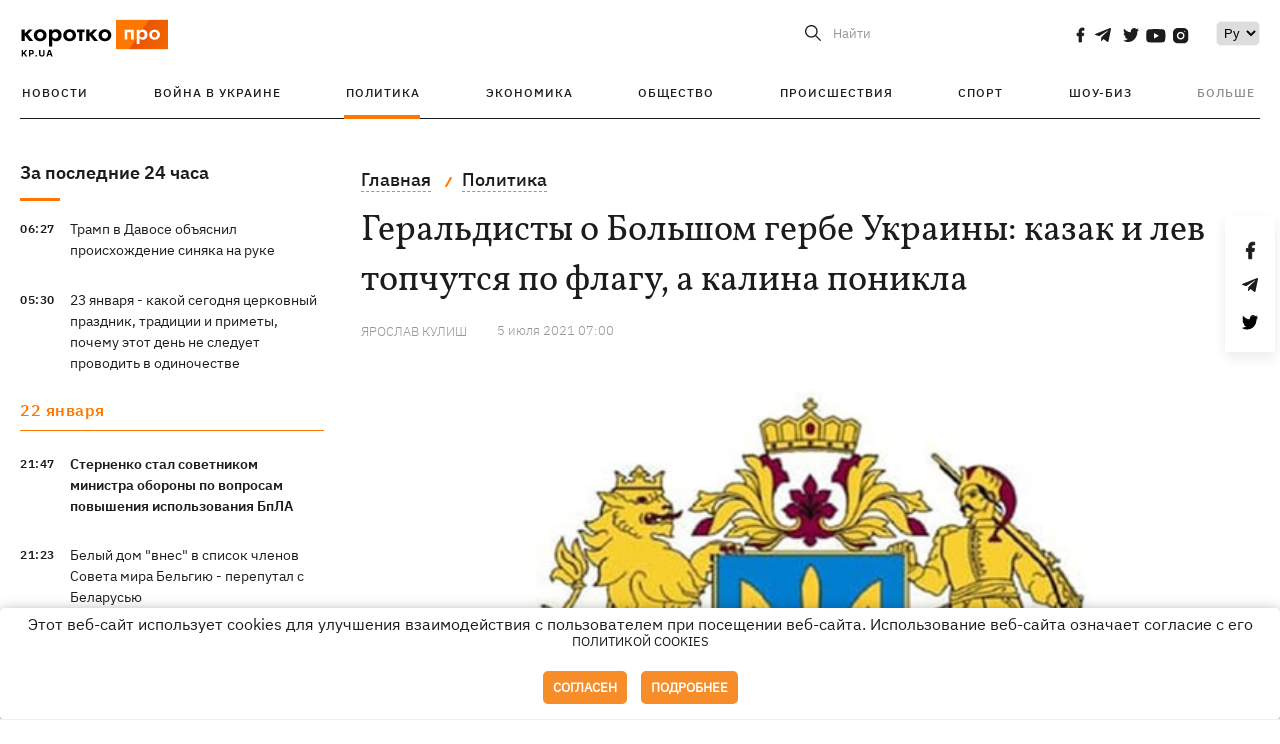

--- FILE ---
content_type: text/html; charset=UTF-8
request_url: https://kp.ua/politics/699613-heraldysty-o-bolshom-herbe-ukrayny-kazak-y-lev-topchutsia-po-flahu-a-kalyna-ponykla
body_size: 19435
content:
<!DOCTYPE html>
<html lang="ru">
            <head>
    <meta charset="UTF-8">
    <meta http-equiv="X-UA-Compatible" content="IE=edge">
    <meta name="viewport" content="width=device-width, initial-scale=1">
    <meta name="iua-site-verification" content="a1ffdeb377e59db8d563549272b66c43" />

    
        <title>Геральдисты раскритиковали Большой герб Украины - Новости на KP.UA</title>    <meta name="description" content="Геральдисты о Большом гербе Украины: казак и лев топчутся по флагу, а калина поникла" class="js-meta" />    <meta name="keywords" content="Большой герб Украины" class="js-meta" /><meta name="news_keywords" content="Большой герб Украины" class="js-meta" />    
    
                    
                <link rel="canonical" href="https://kp.ua/politics/699613-heraldysty-o-bolshom-herbe-ukrayny-kazak-y-lev-topchutsia-po-flahu-a-kalyna-ponykla"><link rel="alternate" href="https://kp.ua/politics/699613-heraldysty-o-bolshom-herbe-ukrayny-kazak-y-lev-topchutsia-po-flahu-a-kalyna-ponykla" hreflang="ru-UA" />        
        
                    
                                            <link rel="amphtml" href="https://kp.ua/amp/699613-heraldysty-o-bolshom-herbe-ukrayny-kazak-y-lev-topchutsia-po-flahu-a-kalyna-ponykla">
    
                                                                            
        

    

                
    <meta property='og:type' content='article'/>

<meta property='og:title' content="Геральдисты о Большом гербе Украины: казак и лев топчутся по флагу, а калина поникла"/>
<meta name='twitter:title' content="Геральдисты о Большом гербе Украины: казак и лев топчутся по флагу, а калина поникла">
    <meta property='og:description' content="Почему вокруг будущей государственной символики Украины столько споров. "/>
    <meta name='twitter:description' content="Почему вокруг будущей государственной символики Украины столько споров. ">
    <meta property='og:image' content='https://kp.ua/img/article/6255/28_main-v1630533233.jpg'/>
    <meta name='twitter:image:src' content='https://kp.ua/img/article/6255/28_main-v1630533233.jpg'>
    <meta property="og:image:width" content="600">
    <meta property="og:image:height" content="320">
<meta property="og:url" content="https://kp.ua/politics/699613-heraldysty-o-bolshom-herbe-ukrayny-kazak-y-lev-topchutsia-po-flahu-a-kalyna-ponykla" />
<meta property='og:site_name' content='KP.UA'/>
<meta name='twitter:card' content='summary_large_image'>
<meta name='twitter:site' content='@kp_ukraine'>
<meta name='twitter:creator' content='@kp_ukraine'>                                                                                    
        
        
                                                            
                
                
                
    <script type="application/ld+json">
    {
        "@context": "http://schema.org",
        "@type": "NewsArticle",
        "mainEntityOfPage": {
            "@type": "WebPage",
            "@id": "https://kp.ua/politics/699613-heraldysty-o-bolshom-herbe-ukrayny-kazak-y-lev-topchutsia-po-flahu-a-kalyna-ponykla"
        },
        "headline": "Геральдисты о Большом гербе Украины: казак и лев топчутся по флагу, а калина поникла",
        "datePublished": "2021-07-05T07:00:00+03:00",
        "dateModified": "2021-07-05T07:00:00+03:00",
                    "image": {
                "@type": "ImageObject",
                "url": "https://kp.ua/img/article/6255/28_main-v1630533233.jpg",
                "height": 320,
                "width": 600
            },
                            "author": [
                        {"@type": "Person","name": "Ярослав КУЛИШ"}                        ],
                            "description": "Геральдисты о Большом гербе Украины: казак и лев топчутся по флагу, а калина поникла",
                "publisher": {
            "@type": "Organization",
            "name": "Kp.ua",
            "logo": {
                "@type": "ImageObject",
                "url": "https://kp.ua/user/img/logo.png",
                "width": 454,
                "height": 108
            }
        }
    }
    </script>
    
    <link rel="apple-touch-icon" sizes="180x180" href="/user/favicon/apple-touch-icon.png">
    <link rel="icon" type="image/png" sizes="192x192"  href="/user/favicon/android-chrome-192x192.png">
    <link rel="icon" type="image/png" sizes="512x512" href="/user/favicon/android-chrome-512x512.png">
    <link rel="icon" type="image/png" sizes="32x32" href="/user/favicon/favicon-32x32.png">
    <link rel="icon" type="image/png" sizes="16x16" href="/user/favicon/favicon-16x16.png">
    <link rel="icon" type="image/png" sizes="150x150" href="/user/favicon/mstile-150x150.png">
    <link rel="manifest" href="/user/favicon/site.webmanifest">


    <link rel="preload" href='/user/css/reset.css' as="style"/>
    <link rel="preload" href='/user/css/bn_membrana.css' as="style"/>
    <link rel="preload" href='/user/css/main-new-v7.css' as="style"/>
    <link rel="preload" href='/user/css/fix-v35.css' as="style"/>

    <link rel="stylesheet" href="/user/css/reset.css">
    <link rel="stylesheet" href='/user/css/bn_membrana.css'>
    <link rel="stylesheet" href="/user/css/main-new-v7.css">
    <link rel="stylesheet" href="/user/css/fix-v35.css">
        <script>
        function loadScripts() {
            var script1 = document.createElement('script');
            script1.src = "https://securepubads.g.doubleclick.net/tag/js/gpt.js";
            script1.async = true;
            document.head.appendChild(script1);

            var script2 = document.createElement('script');
            script2.src = "https://cdn.membrana.media/kpu/ym.js";
            script2.async = true;
            document.head.appendChild(script2);
        }
       setTimeout(loadScripts, 4500);
    </script>

    <script>
        window.yieldMasterCmd = window.yieldMasterCmd || [];
        window.yieldMasterCmd.push(function() {
            window.yieldMaster.init({
                pageVersionAutodetect: true
            });
        });
    </script>

    <script src="/user/js/kp_async_actions.js"></script>

    
    <script>
        var loadsrcscache = [];
        load_srcs = function(sources, callback) {
            loadsrcscache.push([sources, callback]);
        }
    </script>
   
   
</head>    
    <body>
        <div data-action="banners" data-place="41" data-page="2871" class="sunsite_actions"></div>
        <div data-action="banners" data-place="46" data-page="2871" class="sunsite_actions"></div>
        <div id="fb-root"></div>
        
        <!-- (C)2000-2014 Gemius SA - gemiusAudience / kp.ua / All -->
        <script type="text/javascript">
        <!--    //--><![CDATA[//><!--
            setTimeout(function() {
            var pp_gemius_identifier = '.WqVVKd0paG9gXEdrhpca2ZWj55NuYLCTbrLa7y1PXv.O7';
            // lines below shouldn't be edited
            function gemius_pending(i) { window[i] = window[i] || function () { var x = window[i + '_pdata'] = window[i + '_pdata'] || []; x[x.length] = arguments; }; };
            gemius_pending('gemius_hit'); gemius_pending('gemius_event'); gemius_pending('pp_gemius_hit'); gemius_pending('pp_gemius_event');
            (function (d, t) {
                try {
                    var gt = d.createElement(t), s = d.getElementsByTagName(t)[0], l = 'http' + ((location.protocol == 'https:') ? 's' : ''); gt.setAttribute('async', 'async');
                    gt.setAttribute('defer', 'defer'); gt.src = l + '://gaua.hit.gemius.pl/xgemius.js'; s.parentNode.insertBefore(gt, s);
                } catch (e) { }
            })(document, 'script');
            }, 3500);
            //--><!]]>
        </script>

        <div class="sbody 2">
                        
            <!-- Google tag (gtag.js) -->
                        <script>
                // Функция для загрузки скрипта Google Tag Manager
                function loadGoogleTag() {
                    var gtagScript = document.createElement('script');
                    gtagScript.src = "https://www.googletagmanager.com/gtag/js?id=G-59YTSG422H";
                    gtagScript.async = true;
                    document.head.appendChild(gtagScript);
                    window.dataLayer = window.dataLayer || [];
                    function gtag() { dataLayer.push(arguments); }
                    gtag('js', new Date());
                    gtag('set', 'linker', {
                        'domains': ['https://kp.ua']
                    });
                    gtag('config', 'G-59YTSG422H');
                }
                setTimeout(loadGoogleTag, 3500); 
            </script>

           
             <!-- Google tag end (gtag.js) -->
                        <script>
                // Функция для загрузки Google Analytics
                function loadGoogleAnalytics() {
                    (function (i, s, o, g, r, a, m) {
                        i['GoogleAnalyticsObject'] = r; i[r] = i[r] || function () {
                            (i[r].q = i[r].q || []).push(arguments)
                        }, i[r].l = 1 * new Date(); a = s.createElement(o),
                        m = s.getElementsByTagName(o)[0]; a.async = 1; a.src = g; m.parentNode.insertBefore(a, m)
                    })(window, document, 'script', 'https://www.google-analytics.com/analytics.js', 'ga');

                    ga('create', 'UA-2065037-1', 'auto');
                    ga('send', 'pageview');
                }

                setTimeout(loadGoogleAnalytics, 3500); 
            </script>
           

            <div id="comments_base_container"></div>
                                                <script>load_srcs(['/user/js/kp_komments.js'], function() {});</script>
                                        <div data-action="banners" data-place="38" data-page="2871" class="sunsite_actions"></div>
            

                                                                                                                                                                                                                                                                                                                                                                                                                                                                                                                                                                                                                                                                                                                                                                                                                                                                                                                                                                                                                                                                                                                                                                                            
                                
<header class="header">
    <div class="container">
        <div class="header__top">
            <div class="header__top__item">
                <a href="/" class="header__logo" data-new="1">
                    <img width="155" height="80" src="/user/img/KP-logo_new.svg" alt="header kp logo">
                </a>
                                            </div>
            
            <div class="header__top__item">
                                                                                                                                        
                        
                                                                                                                                                
                        
                                                            
                
                                                                                                                                <span class="lang_change_mobile" data-lset="2" data-link=""></span>
                                                    
                
                <form id="search-form" action="/search/" class="header__search">
                    <div id="search-btn" class="header__search-btn"> <span>Найти</span></div>
                    <input id="input-search" name="query" type="search" placeholder="Найти">
                </form>   

                
                <div class="header__social bl">
                                            <a aria-label="social" class="facebook" href="https://www.facebook.com/kp.kyiv"></a>
                                            <a aria-label="social" class="telegram" href="https://telegram.me/kp_in_ua"></a>
                                            <a aria-label="social" class="twitter" href="https://twitter.com/korotko_pro"></a>
                                            <a aria-label="social" class="youtube" href="https://www.youtube.com/user/KievKp"></a>
                                            <a aria-label="social" class="instagram" href="https://www.instagram.com/korotko__pro/"></a>
                                    </div>

                                                        <div class="header__lang">
                        <label for="selectbox" style="border: none; padding: 0"></label><select aria-label="Select" id="selectbox" class="js-lang-switch">
                                                                                <option data-lset="1" value="#" selected>Ру</option>
                                                                                                
                        </select>
                    </div>
                
                <a class="menu-mob" id="butt1">
                    <input type="checkbox" id="checkbox1" class="checkbox1 visuallyHidden">
                    <label for="checkbox1" id="butt">
                        <div class="hamburger hamburger1">
                            <span class="bar bar1"></span>
                            <span class="bar bar2"></span>
                            <span class="bar bar3"></span>
                            <span class="bar bar4"></span>
                        </div>
                    </label>
                </a>
            </div>
        </div>
        
        <div class="header__mobil" id="menu_mobil" style="display: none">

            <div class="header__mobil__item">
                <div class="header__social">
                                            <a class="instagram" href="https://www.instagram.com/korotko__pro/" aria-label="social"><i class="fa fa-instagram" aria-hidden="true"></i></a>
                                            <a class="twitter" href="https://twitter.com/korotko_pro" aria-label="social"><i class="fa fa-twitter" aria-hidden="true"></i></a>
                                            <a class="facebook" href="https://www.facebook.com/kp.kyiv" aria-label="social"><i class="fa fa-facebook" aria-hidden="true"></i></a>
                                            <a class="telegram" href="https://telegram.me/kp_in_ua" aria-label="social"><i class="fa fa-telegram" aria-hidden="true"></i></a>
                                    </div>
                <div class="header__flex">
                    <div class="header__search">
                        <a href=""><i class="fa fa-search" aria-hidden="true"></i> <span>Найти</span></a>
                    </div>
                                            <div class="header__lang">
                            <select id="selectbox1" class="js-lang-switch">
                                                                                    <option data-lset="1" value="#" selected>Ру</option>
                                                                                                
                            </select>
                        </div>
                                    </div>
            </div>

            <div class="header__mobil__item">
                <div class="header__mobil__rubric">Рубрики</div>
                                                 <ul>
                                    <li>
                        <a href="/archive/">Новости</a>
                    </li>
                                    <li>
                        <a href="/war-ukraine-2022/">Война в Украине</a>
                    </li>
                                    <li>
                        <a href="/politics/">Политика</a>
                    </li>
                                    <li>
                        <a href="/economics/">Экономика</a>
                    </li>
                                            </ul>
                    <ul>
                                    <li>
                        <a href="/life/">Общество</a>
                    </li>
                                    <li>
                        <a href="/incidents/">Происшествия</a>
                    </li>
                                    <li>
                        <a href="/sport/">Спорт</a>
                    </li>
                                    <li>
                        <a href="/culture/">Шоу-биз</a>
                    </li>
                                            </ul>
                    <ul>
                                    <li>
                        <a href="/press/">Пресс-центр</a>
                    </li>
                                                                    	               <li><a href="/tag/13434/">Спецпроекты</a></li>
                           <li><a href="https://kp.ua/journal/pdf/archive/2022/">Архив номеров</a></li>
            
                                                </ul>
        
                            </div>

            <div class="header__mobil__item">
                <div class="header__mobil__rubric">Спец. темы</div>
                                                <ul>
                                    <li><a href="/tag/6685/">Вакцинация</a></li>
                                    <li><a href="/tag/1221/">Карантин</a></li>
                                    <li><a href="/tag/1728/">Рынок труда</a></li>
                                    <li><a href="/tag/12877/">Интервью </a></li>
                            </ul>
                    <ul>
                                    <li><a href="/life/ukrainehistory/">История</a></li>
                                    <li><a href="/tag/983/">Прогнозы и гороскопы</a></li>
                                    <li><a href="/tag/13434/">Спецпроекты </a></li>
                            </ul>
        
                            </div>

            <div class="header__mobil__item about">
                                                    <ul>
                                                    <li><a href="/commercial">Реклама на сайте</a></li>
                                                    <li><a href="/about/">О нас</a></li>
                                                    <li><a href="/agreements/">Пользовательское соглашение</a></li>
                                                                    </ul>
                                    <ul>
                                                    <li><a href="/privacy-policy/">Политика конфиденциальности</a></li>
                                                                            <li><a href="/cookies-policy/">Политика использования cookies</a></li>
                                            </ul>
                            </div>

            
        </div>

        <div class="header__menu">
            <nav class="header__menu__box">
                <ul class="header__menu__list">
                                                                <li class="header__menu__item ">
                                                <a class="header__menu__link" href="/archive/">Новости</a>
                                            </li>
                                    <li class="header__menu__item ">
                                                <a class="header__menu__link" href="/war-ukraine-2022/">Война в Украине</a>
                                            </li>
                                    <li class="header__menu__item active">
                                                <a class="header__menu__link" href="/politics/">Политика</a>
                                            </li>
                                    <li class="header__menu__item ">
                                                <a class="header__menu__link" href="/economics/">Экономика</a>
                                            </li>
                                    <li class="header__menu__item ">
                                                <a class="header__menu__link" href="/life/">Общество</a>
                                            </li>
                                    <li class="header__menu__item ">
                                                <a class="header__menu__link" href="/incidents/">Происшествия</a>
                                            </li>
                                    <li class="header__menu__item ">
                                                <a class="header__menu__link" href="/sport/">Спорт</a>
                                            </li>
                                    <li class="header__menu__item ">
                                                <a class="header__menu__link" href="/culture/">Шоу-биз</a>
                                            </li>
                
                    
                                            <li id ='menu__show' class="header__menu__item">
                            <a class="header__menu__link" href="#">Больше</a>
                        </li>
                        <div id="menu-hidden" class="header__menu__hidden">
                            <ul class="header__menu__list">
                                                    <li class="header__menu__item">
                        <a class="header__menu__link" href="/press/">Пресс-центр</a>
                    </li>
                                <li class="header__menu__item">
                    <a class="header__menu__link" href="/tag/13434/">Спецпроекты</a>
                </li>
                            <li class="header__menu__item">
                    <a class="header__menu__link" href="https://kp.ua/journal/pdf/archive/2022/">Архив номеров</a>
                </li>
            
                            </ul>
                        </div>
                                    </ul>
            </nav>
        </div>

    </div>
    </header>

<style>

    @media (max-width: 567px){
       .js-append-news.height .stream_mob_prj_banner .sunsite_actions[data-place="77"]{
        min-height: 308px;
       }
       .face iframe{
            width: 100%;
        }
    }
    
</style>
            <div class="container">
            <i data-absnum="625528" data-operand="article" data-action="stat" class="sunsite_actions" style="display:none;"></i>
<div class="content content__flex">
    <div class="content__base content-two">
        <div class="content__flex">
            <div class="content__news hide">
                
                                                                                                                                                                                                                                                                                                                                                                                                                                                                                                                                                                                                                                                                                                                                                                                                                                                                                                                                                                                                                                                                                                                                                                                                                                                                                                                                                                                                                                                                                                                                                                                                                                                                                                                                

                


    <div class="banner_project">
        <div data-action="banners" data-place="42" data-page="2871" class="sunsite_actions"></div>
    </div>
<div class="content__news__box scroll">
    <div class="content__news__titles">
                                            <a href="/archive/" class="content__news__title">
            За последние 24 часа
        </a>
            </div>
    
            <div class="js-append-news " data-section="all">
                                                                                                                                                                                        <div class="content__news__item ">
                    <span class="content__time ">
                        06:27
                    </span>
                    <span class="content__block-text">
                        <a class="content__news__link" data-edit="724312,2871" href="/politics/a724312-tramp-v-davose-objasnil-proiskhozhdenie-sinjaka-na-ruke">Трамп в Давосе объяснил происхождение синяка на руке</a>
                                                                                                                    </span>
                </div>
                                                
                <style>
                    @media (min-width: 768px) {
                        .nts-ad[data-ym-ad="KPU_ITC"] {display: none}
                    }
                </style>

                                
                                                                                                                                                                <div class="content__news__item ">
                    <span class="content__time ">
                        05:30
                    </span>
                    <span class="content__block-text">
                        <a class="content__news__link" data-edit="724276,2898" href="/life/a724276-23-janvarja-kakoj-sehodnja-tserkovnyj-prazdnik-traditsii-i-primety-pochemu-etot-den-ne-sleduet-provodit-v-odinochestve">23 января - какой сегодня церковный праздник, традиции и приметы, почему этот день не следует проводить в одиночестве</a>
                                                                                                                    </span>
                </div>
                                                
                <style>
                    @media (min-width: 768px) {
                        .nts-ad[data-ym-ad="KPU_ITC"] {display: none}
                    }
                </style>

                                
                                                                                                                    <div class="content__news__item date">22 января</div>
                                                                                <div class="content__news__item  bold">
                    <span class="content__time ">
                        21:47
                    </span>
                    <span class="content__block-text">
                        <a class="content__news__link" data-edit="724311,2871" href="/politics/a724311-sternenko-stal-sovetnikom-ministra-oborony-po-voprosam-povyshenija-ispolzovanija-bpla">Стерненко стал советником министра обороны по вопросам повышения использования БпЛА</a>
                                                                                                                    </span>
                </div>
                                                    <div class="stream_mob_prj_banner">
                        <div data-action="banners" data-place="50" data-page="2871" class="sunsite_actions"></div>
                    </div>
                                
                <style>
                    @media (min-width: 768px) {
                        .nts-ad[data-ym-ad="KPU_ITC"] {display: none}
                    }
                </style>

                                
                                                                                                                                                                <div class="content__news__item ">
                    <span class="content__time ">
                        21:23
                    </span>
                    <span class="content__block-text">
                        <a class="content__news__link" data-edit="724310,2871" href="/politics/a724310-belyj-dom-vnes-v-spisok-chlenov-soveta-mira-belhiju-pereputal-s-belarusju-">Белый дом "внес" в список членов Совета мира Бельгию - перепутал с Беларусью </a>
                                                                                                                    </span>
                </div>
                                                
                <style>
                    @media (min-width: 768px) {
                        .nts-ad[data-ym-ad="KPU_ITC"] {display: none}
                    }
                </style>

                                
                                                                                                                                                                <div class="content__news__item ">
                    <span class="content__time ">
                        20:50
                    </span>
                    <span class="content__block-text">
                        <a class="content__news__link" data-edit="724309,2890" href="/incidents/a724309-rossijskie-vojska-atakovali-kamyshevakhu-v-zaporozhskoj-oblasti-est-zhertva-9-ranenykh-">Российские войска атаковали Камышеваху в Запорожской области - есть жертва, 9 раненых </a>
                                                                                                                    </span>
                </div>
                                                
                <style>
                    @media (min-width: 768px) {
                        .nts-ad[data-ym-ad="KPU_ITC"] {display: none}
                    }
                </style>

                                
                                                                                                                                                                <div class="content__news__item ">
                    <span class="content__time ">
                        20:48
                    </span>
                    <span class="content__block-text">
                        <a class="content__news__link" data-edit="724308,2850" href="/culture/a724308-k-radosti-millenialov-sweettv-anonsiroval-vozvrashchenie-fabriki-zvezd-i-tantsujut-vse">На радость миллениалов - Sweet.tv анонсировал возвращение "Фабрики звезд" и "Танцуют все"!</a>
                                                                                                                    </span>
                </div>
                                                
                <style>
                    @media (min-width: 768px) {
                        .nts-ad[data-ym-ad="KPU_ITC"] {display: none}
                    }
                </style>

                                    <div class="stream_mob_prj_banner">
                        <div data-action="banners" data-place="77" data-page="2871" class="sunsite_actions"></div>
                    </div>
                                
                                                                                                                                                                <div class="content__news__item ">
                    <span class="content__time ">
                        20:21
                    </span>
                    <span class="content__block-text">
                        <a class="content__news__link" data-edit="724307,2890" href="/incidents/a724307-ukrainskie-zashchitniki-opjat-sorvali-popytku-rossijan-zakhvatit-pokrovsk-i-mirnohrad-syrskij">Украинские защитники опять сорвали попытку россиян захватить Покровск и Мирноград, - Сырский</a>
                                                                                                                    </span>
                </div>
                                                
                <style>
                    @media (min-width: 768px) {
                        .nts-ad[data-ym-ad="KPU_ITC"] {display: none}
                    }
                </style>

                                
                                                                                                                                                                <div class="content__news__item ">
                    <span class="content__time ">
                        19:44
                    </span>
                    <span class="content__block-text">
                        <a class="content__news__link" data-edit="724306,2883" href="/economics/a724306-v-pjatnitsu-otkljuchat-svet-budut-vo-vsekh-rehionakh-ukrainy-">В пятницу отключать свет будут во всех регионах Украины </a>
                                                                                                                    </span>
                </div>
                                                
                <style>
                    @media (min-width: 768px) {
                        .nts-ad[data-ym-ad="KPU_ITC"] {display: none}
                    }
                </style>

                                
                                                                                                                                                                <div class="content__news__item ">
                    <span class="content__time ">
                        19:35
                    </span>
                    <span class="content__block-text">
                        <a class="content__news__link" data-edit="724305,2890" href="/incidents/a724305-henshtab-podtverdil-porazhenie-neftjanoho-terminala-tamanneftehaz-v-rossii">Генштаб подтвердил поражение нефтяного терминала "Таманьнефтегаз" в России</a>
                                                                                                                    </span>
                </div>
                                                
                <style>
                    @media (min-width: 768px) {
                        .nts-ad[data-ym-ad="KPU_ITC"] {display: none}
                    }
                </style>

                                
                                                                                                                                                                <div class="content__news__item ">
                    <span class="content__time ">
                        19:20
                    </span>
                    <span class="content__block-text">
                        <a class="content__news__link" data-edit="724304,2883" href="/economics/a724304-v-kieve-bez-teplosnabzhenija-ostajutsja-2-600-domov-situatsija-krajne-slozhnaja-klichko">В Киеве без теплоснабжения остаются 2 600 домов, ситуация крайне сложная, - Кличко</a>
                                                                                                                    </span>
                </div>
                                                
                <style>
                    @media (min-width: 768px) {
                        .nts-ad[data-ym-ad="KPU_ITC"] {display: none}
                    }
                </style>

                                
                                                                                                                                                                <div class="content__news__item  bold">
                    <span class="content__time ">
                        18:57
                    </span>
                    <span class="content__block-text">
                        <a class="content__news__link" data-edit="724303,2871" href="/politics/a724303-zelenskij-opredelil-sostav-ukrainskoj-delehatsii-na-vstreche-v-oae-">Зеленский определил состав украинской делегации на встрече в ОАЭ </a>
                                                                                                                    </span>
                </div>
                                                
                <style>
                    @media (min-width: 768px) {
                        .nts-ad[data-ym-ad="KPU_ITC"] {display: none}
                    }
                </style>

                                
                                                                                                                                                                <div class="content__news__item ">
                    <span class="content__time ">
                        18:53
                    </span>
                    <span class="content__block-text">
                        <a class="content__news__link" data-edit="724302,2898" href="/life/a724302-mvd-prizyvaet-ukraintsev-sdelat-zapasy-vody-edy-i-podhotovit-chemodan-pervoj-neobkhodimosti">МВД призывает украинцев сделать запасы воды, еды и подготовить чемодан первой необходимости</a>
                                                                                                                    </span>
                </div>
                                                
                <style>
                    @media (min-width: 768px) {
                        .nts-ad[data-ym-ad="KPU_ITC"] {display: none}
                    }
                </style>

                                
                    </div>
    </div>

    <style>
        .nts-ad-h100 {min-height: 100px} 
        @media (min-width: 700px) { 
            .nts-ad[data-ym-ad="KPU_BTC_1"] {display: none} 
        }
    </style>

    <div class="stream_mob_prj_banner">
        <div data-action="banners" data-place="78" data-page="2871" class="sunsite_actions"></div>
    </div>

    <a href="/archive/" class="content__news__load">Загрузить еще</a>


    <div class="js-sb-container">
        <div class="banner1 js-sdb">
                        <div data-action="banners" data-place="67" data-page="2871" class="sunsite_actions"></div>
        </div>
    </div>

    <script>
        load_srcs(['/user/js/kp-app.js'], function() {let scrollBlock = document.querySelector('.js-sdb');if(scrollBlock) {let newsFeedBtn = document.querySelector('.content__news__load');function setScrollBlock() {if(window.innerWidth > 992) {let blockBounds = newsFeedBtn.getBoundingClientRect();if(blockBounds.top <= 0 && scrollBlock.style.position !== 'fixed') {scrollBlock.style.position = 'fixed';scrollBlock.style.zIndex = '500';scrollBlock.style.top = '150px';}if(blockBounds.top >= 0 && scrollBlock.style.position === 'fixed') {scrollBlock.style.position = '';scrollBlock.style.zIndex = '';scrollBlock.style.top = '';}}}if(document.querySelector('.content__news').clientHeight > 1450) {window.addEventListener('scroll', setScrollBlock);window.addEventListener('resize', setScrollBlock);}}});
    </script>

<script>load_srcs(['/user/js/kp-app.js'], function() {let mainstream = document.querySelector('.js-append-news');let mtpage = 2;let mtblocked = false;let months = {};let lastdate = '2026-1-22';months['1'] = 'января';months['2'] = 'февраля';months['3'] = 'марта';months['4'] = 'апреля';months['5'] = 'мая';months['6'] = 'июня';months['7'] = 'июля';months['8'] = 'августа';months['9'] = 'сентября';months['10'] = 'октября';months['11'] = 'ноября';months['12'] = 'декабря';if(mainstream) {mainstream.addEventListener('wheel', function(e) {if(this.scrollTop >= ((this.scrollHeight - this.clientHeight) - 250)&& (e.detail > 0 || e.wheelDelta < 0)&& !mtblocked) {mtblocked = true;ajax.get(lang + '/actions/ajax_mainstream',{ 'page' : mtpage, 'section' : this.dataset.section },function(data) {data = JSON.parse(data);data = data.ajax_mainstream;mtpage++;if(data.success) {mtblocked = false;let list = data.list;for(let day in list) {if(day != lastdate) {let dt = day.split('-');let mnt = months[dt[1]];let dname = dt[2];mainstream.append(fromHTML( `<div class="content__news__item date">${dname + ' ' + mnt}</div>`));lastdate = day;}list[day].forEach(function(el, idx) {let timeH = `<span class="content__time">${el.time}</span>`;if(el.classes.includes('notice')) {timeH =  `<span class="content__time notice">${el.time}</span>`;let idx = el.classes.indexOf('notice');delete el.classes[idx];}let updatedH = '';if(el.classes.includes('updated')) {updatedH =  `<span class="obn-news">[обновляется]</span>`;let idx = el.classes.indexOf('updated');delete el.classes[idx];}let typH = '';if(el.types.length > 0) {for(let tp in el.types) {typH += `<span class="${el.types[tp]}"></span>`;}}mainstream.append(fromHTML(`<div class="content__news__item ${el.classes.join(' ')}">${timeH}<span class="content__block-text"><a class="content__news__link" data-edit="${el.absnum},${el.ctg}" href="${el.url}">${el.title}</a>${typH}${updatedH}</span></div>`));});if(typeof sunsiteRedactor == 'function'){sunsiteRedactor();}}}});}});}});</script>            </div>
            <div class="content__main padding">
                <div class="news__block news">
                    <div class="news-social fixed" style="display:none">
                        <div class="news-social__link social-likes likely" data-js="likely" data-url="https://kp.ua/politics/699613-heraldysty-o-bolshom-herbe-ukrayny-kazak-y-lev-topchutsia-po-flahu-a-kalyna-ponykla/">
                                                            <div class="facebook"></div>
                                                            <div class="telegram"></div>
                                                            <div class="twitter"></div>
                                                    </div>
                        <div class="news-social__back"><img width="50" height="51" src="/user/img/back.png" alt="back icon"></div>
                    </div>

                    <ul class="breadcrumb" itemscope itemtype="https://schema.org/BreadcrumbList">
    <li itemprop="itemListElement" itemscope itemtype="https://schema.org/ListItem">
        <a itemprop="item" href="/"><span itemprop="name">Главная</span></a>
        <meta itemprop="position" content="1" />
    </li>
                                <li itemprop="itemListElement" itemscope itemtype="https://schema.org/ListItem">
            <a itemprop="item" href="/politics/"><span itemprop="name">Политика</span></a>
            <meta itemprop="position" content="2" />
                    </li>
    </ul>
                    <div class="content__title">
                        <h1 data-edit="625528,2871">Геральдисты о Большом гербе Украины: казак и лев топчутся по флагу, а калина поникла</h1>
                                            </div>

                    <div class="content__notice sunsite_actions" data-action="articles_views" data-absnum="625528">
                        <span class="content__icons">
                                                                                                            </span>

                                                                                                                                                                                                                                                                                                        <a class="content__author" href="/author/3270/">
                                    <span>Ярослав КУЛИШ</span>
                                </a>
                                                                                                    <div class="content__author-info sunsite_actions" data-action="articles_views" data-absnum="625528">
                            <span>5 июля 2021 07:00</span>
                            <span class="content__views views views_hide">0</span>
                        </div>
                    </div>

                                                                                                <div class="picture" style="margin-bottom: 76px">
                                <picture>
                                    <source srcset="/img/article/6255/28_tn2-v1630533233.jpg" media="(max-width: 567px)">
                                    <img src="/img/article/6255/28_main-v1630533233.jpg" alt="Геральдисты о Большом гербе Украины: казак и лев топчутся по флагу, а калина поникла">
                                </picture>
                                                                    <div class="picture-photo-desc margin"><span>Фото: Сайт Верховной Рады
</span></div>
                                                            </div>
                                            
                                        <p style="text-align: justify;">Президент Украины Владимир Зеленский 28 июня во время торжественного заседания ВР по случаю Дня Конституции Украины внес на рассмотрение парламента в качестве неотложного проект закона о Большом <a href="/politics/699259-na-saite-rady-poiavylsia-tekst-prezydentskoho-zakona-o-bolshom-herbe-ukrayny-y-eho-yzobrazhenye">Государственном гербе Украины</a>. </p><p style="text-align: justify;">Похоже, к 30-летию независимости Украины президент намерен поставить точку в бесконечных баталиях о том, как именно должен выглядеть этот государственный символ.</p><h2 style="text-align: justify;" class="h2-old">Победила одна работа, а в Раду отправлена другая</h2><p style="text-align: justify;">В Верховную Раду выносится на рассмотрение версия, которая существует уже много лет, а не работа художника Алексея Кохана, <a href="/cdn-cgi/l/email-protection#[base64]">победившая</a> осенью 2020 года. Работа Кохана тогда получила ряд замечаний от Минкульта, которые подлежали исправлению. И, как нам стало известно, автор изменения внес, недочеты исправил, передал работу обратно в Минкульт, оттуда она перешла в Минюст, где и затерялась…</p><div data-action="banners" data-place="79" data-page="2871" class="sunsite_actions" style="clear: both;"></div><table align="left" border="0" cellpadding="2" cellspacing="1" class="AImage" style="margin-bottom: 10px;"><tbody><tr><td align="left" bgcolor="#ffffff"><table border="0" cellpadding="0" cellspacing="2" width="1"><tbody><tr><td><div class="img-container ">
            <a target="_blank" href="https://ki.ill.in.ua/a/300x0/24567939.jpg">
                <noscript>
                    <img style="display: block; margin-left: auto; margin-right: auto;" src="https://ki.ill.in.ua/a/300x0/24567939.jpg" alt="Геральдисты о Большом гербе Украины: казак и лев топчутся по флагу, а калина поникла фото 1">
                </noscript>
                <img style="display: block; margin-left: auto; margin-right: auto;" data-src="https://ki.ill.in.ua/a/300x0/24567939.jpg" alt="Геральдисты о Большом гербе Украины: казак и лев топчутся по флагу, а калина поникла фото 1">
            </a>
            
        </div></td></tr><tr><td align="center" class="article-photo"><sub><strong>Андрей Гречило. </strong> Фото: личный архив</sub></td></tr></tbody></table></td></tr></tbody></table><p style="text-align: justify;">- В гербе Кохана не было никаких мифических корон или грубых нарушений. Но тогда были искусственно раздуты хайп и истерика вокруг проекта. К этому присоединились политические оппоненты действующей власти, и каждый получил свои дивиденды. А депутаты, видимо, испугались и решили, что этот герб они выносить не будут, - допускает глава жюри конкурса и соавтор Малого Государственного герба Украины Андрей Гречило.    </p><p style="text-align: justify;">В итоге вернулись к варианту, который создан еще в 1996 году, а позднее, в 2009-м, был модифицирован. В <noindex><a  rel="nofollow" href="http://w1.c1.rada.gov.ua/pls/zweb2/webproc4_1?pf3511=72366" >проекте</a></noindex> закона сказано, что главный элемент герба – знак Княжеского государства Владимира Великого (Малый Государственный герб Украины) – он золотого цвета на синем пятистороннем щите с закругленными нижними боковыми углами с золотой каймой. </p><p style="text-align: justify;">Над щитом расположено изображение великокняжеского венца, или же короны Ярослава Мудрого, и пурпурно-золотой шатер в виде орнамента из растений. </p><p style="text-align: justify;">Щитодержателями выступают слева лев (герб Галицко-Волынского княжества), справа – воин-казак с ружьем (герб Войска Запорожского). Под щитом – лента в виде двух равновеликих горизонтальных полос синего и желтого цветов, а под лентой два колоска пшеницы, переплетенные гроздью калины. </p><h2 style="text-align: justify;" class="h2-old">Три грубые ошибки</h2><p style="text-align: justify;">- К сожалению, этот герб не отвечает ни Конституции, ни геральдическим нормам. Я не знаю, кто это так президента подставил, - вздыхает Андрей Гречило. </p><p style="text-align: justify;">И находит в эскизе грубейшие ошибки. Например, корона. Она абсолютно не отвечает ни статусу нашего государства, ни каким-то историческим традициям. </p><div data-action="banners" data-place="80" data-page="2871" class="sunsite_actions" ></div><p style="text-align: justify;">- Корона сверху, как символ достоинства, используется монархиями. Или некоторыми странами как историческая память. Например, Венгрия, которая сейчас республика, - поясняет наш собеседник. - В Украине никаких венцов, корон ни Данилы Галицкого, ни Владимира Великого не сохранилось. На гербе изображен какой-то фиктивный и бессмысленный символ, срисованный с одногривенной банкноты.</p><p style="text-align: justify;">Вторая ошибка: между короной и щитом оставалось пространство, и его заполнили двумя "лопухами" в виде шатра. По мнению Гречило, это не приемлемо. Ведь геральдический шатер - элемент, которым покрывается шлем. </p><p style="text-align: justify;">Третья и самая вопиющая ошибка: две фигуры щитодержателей стоят на сине-желтой ленте. По сути, они топчутся по флагу.</p><p style="text-align: justify;">- Наше общество очень остро реагирует на такое, особенно после событий 2014 года и в Крыму, когда постоянно пытались унизить Государственный флаг Украины и бросали его под ноги. Другие страны стараются избегать таких вещей, как топтание по национальным цветам, - заключил Гречило. – Непонятно, почему, не доработав этот вариант, его пытаются протащить в Верховную Раду. Надеюсь, он не наберет 300 голосов. Иначе над нами будет смеяться весь мир, разбирающийся в геральдике.</p><div data-action="banners" data-place="81" data-page="2871" class="sunsite_actions" ></div><p style="text-align: justify;">Теоретически власть могла внести в Конституцию поправку о том, что в Украине, как и в большинстве стран мира, есть один герб, Малый: знакомый всем нам золотой трезубец на синем фоне. И на этом поставить точку.</p><h2 style="text-align: justify;" class="h2-old">Большой герб нам не нужен</h2><table align="right" border="0" cellpadding="2" cellspacing="1" class="AImage" style="margin-bottom: 10px;"><tbody><tr><td align="right" bgcolor="#ffffff"><table border="0" cellpadding="0" cellspacing="2" width="1"><tbody><tr><td><div class="img-container ">
            <a target="_blank" href="https://ki.ill.in.ua/a/300x0/24567937.jpg">
                <noscript>
                    <img style="display: block; margin-left: auto; margin-right: auto;" src="https://ki.ill.in.ua/a/300x0/24567937.jpg" alt="Геральдисты о Большом гербе Украины: казак и лев топчутся по флагу, а калина поникла фото 2">
                </noscript>
                <img style="display: block; margin-left: auto; margin-right: auto;" data-src="https://ki.ill.in.ua/a/300x0/24567937.jpg" alt="Геральдисты о Большом гербе Украины: казак и лев топчутся по флагу, а калина поникла фото 2">
            </a>
            
        </div></td></tr><tr><td align="center" class="article-photo"><sub><strong>Алексей Руденко. </strong> Фото: личный архив</sub></td></tr></tbody></table></td></tr></tbody></table><p style="text-align: justify;">- Поскольку я являюсь участником аж двух конкурсов на Большой Государственный герб, сразу хочу отметить: сейчас я рассуждаю абсолютно отстраненно. Это не сведение счетов с конкурентами по конкурсам, - уверяет "КП в Украине" член Украинского Геральдического товарищества Алексей Руденко. - Я выступаю исключительно с позиции логики этого марафона, поскольку это действительно марафон: простите, но 30 лет решать вопрос на предмет главного символа своей страны - это аномально.</p><p style="text-align: justify;">Большой Государственный герб - это узко специализированная вещь, а не реальная необходимость. </p><p style="text-align: justify;">- В нем вообще нет необходимости. Это не каприз и не обязанность страны. Большой герб появляется, скорее, в результате определенного развития государства, - считает Руденко. - В нашем случае, Украина – унитарное государство. А потребность в Большом гербе возникает, когда у вас есть несколько государственных образований, квази-стран, соединившихся в одно. Что потом требует отображения такого формирования в государственных символах. </p><div data-action="banners" data-place="82" data-page="2871" class="sunsite_actions" ></div><p style="text-align: justify;">Поэтому депутатам достаточно проголосовать и убрать слово "Малый", оставив только "Государственный герб".</p><h2 style="text-align: justify;" class="h2-old">Казак с мушкетом не из той эпохи</h2><p style="text-align: justify;">Но вернемся к проекту, вынесенному в Верховную Раду. В свое время, 12 лет назад, он даже не прошел комитеты парламента и его не решились вносить в сессионную залу. </p><p style="text-align: justify;">- Внизу находятся калина с колосом, нашими национальными растениями. Калина повисла вниз, а колос полег. Ну куда это годится!? Этот элемент надо исправить, о чем говорили еще тогда, - продолжает Руденко. </p><p style="text-align: justify;">Наш собеседник анализирует всю концепцию эскиза. По сути, речь идет о периодах от IX-X до XVIII веков. В центре расположен трезубец, символ Княжего государства Владимира Великого. Казак с мушкетом –символ Казацкого периода. А Галицкий лев – наследник Киево-Русского государства и символ Галицко-Волынского княжества. </p><div data-action="banners" data-place="83" data-page="2871" class="sunsite_actions" ></div><p style="text-align: justify;">- Но образ казака с мушкетом не соответствует ни казацкой иконографии, ни казацким печатям и флагам. Казак с мушкетом был ключевой частью герба украинского государства Павла Скоропадского, - поясняет Алексей Руденко. - Нам известны изображения галицкого льва, которые использовались в Западной Украине в конце XIX - начале ХХ века. Лев был гербом ЗУНР. Но он должен вцепиться лапой в скалу, а в нашем случае - в край щита. Перед нами лев, нарисованный не самым удачным образом. </p><p style="text-align: justify;">И снова корона, или венец. Он фантазийный и никому не известный. </p><p style="text-align: justify;">- В свое время с этим столкнулись разработчики символики Литовской Республики. Там предложили увенчать герб "шапкой Витовта", но не существует документов о том, как выглядел тот атрибут власти. И ученые Литвы сговорились признавать вымышленный предмет настоящей короной Витовта, - резюмирует геральдист.</p><table align="center" border="0" cellpadding="2" cellspacing="1" class="AImage" style="margin-bottom: 10px;width: 100%;"><tbody><tr><td align="center" bgcolor="#ffffff"><table border="0" cellpadding="0" cellspacing="2" width="1"><tbody><tr><td><div class="img-container ">
            <a target="_blank" href="https://ki.ill.in.ua/a/675x0/24567938.jpg">
                <noscript>
                    <img style="display: block; margin-left: auto; margin-right: auto;" src="https://ki.ill.in.ua/a/675x0/24567938.jpg" alt="Геральдисты о Большом гербе Украины: казак и лев топчутся по флагу, а калина поникла фото 3">
                </noscript>
                <img style="display: block; margin-left: auto; margin-right: auto;" data-src="https://ki.ill.in.ua/a/675x0/24567938.jpg" alt="Геральдисты о Большом гербе Украины: казак и лев топчутся по флагу, а калина поникла фото 3">
            </a>
            
        </div></td></tr><tr><td align="center" class="article-photo"><sub><strong>Герб.</strong> Фото: Сайт Верховной Рады</sub></td></tr></tbody></table></td></tr></tbody></table><p style="text-align: justify;"><strong>ВОПРОС РЕБРОМ</strong></p><h2 style="text-align: justify;" class="h2-old">Так нужен ли нам вообще Большой Государственный герб?</h2><p style="text-align: justify;">- Есть вполне уважаемые страны, у которых нет герба. Например, Республика Франция. У нее нет герба, но есть эмблемы президентов. Есть флаг и прекрасный логотип, который называется Дева Марианна, образ прекрасной девушки с Триумфальной арки. И французы до сих пор живы, и ничего, - говорит Алексей Руденко. - Польша использует один герб, Германия. Это страны с давними государственными традициями, даже имперским прошлым. Если говорить о Германии. При большом желании там могли себе нарисовать что угодно, но, однако, они этого не делают. </p><p style="text-align: justify;"><strong>ЧИТАЙТЕ ТАКЖЕ</strong></p><h2 style="text-align: justify;" class="h2-old">Глава жюри конкурса на эскиз Большого герба: <a href="/cdn-cgi/l/email-protection#[base64]">Нашумевший проект победит, если автор его доработает</a></h2>

                    <div class="content__notice theme">
                                                 
                            <span>Новости по теме:</span>
                                                            <a href="/tag/11911/">герб украины</a>
                                                                        </div>

                    <div class="content_roll_banner">
                        <div data-action="banners" data-place="44" data-absnum="625528" data-page="2871" class="sunsite_actions"></div>
                    </div>
                    <div class="mobile_premium_in_art">
                        <div data-action="banners" data-place="47" data-absnum="625528" data-page="2871" class="sunsite_actions"></div>
                    </div>

                    <div class="subscribe">
    <span>Подписывайтесь на нас в соц. сетях</span>
    <div class="header__social">
                    <a class="facebook" href="https://www.facebook.com/kp.kyiv" aria-label="social"></a>
                    <a class="telegram" href="https://telegram.me/kp_in_ua" aria-label="social"></a>
                    <a class="twitter" href="https://twitter.com/korotko_pro" aria-label="social"></a>
                    <a class="youtube" href="https://www.youtube.com/user/KievKp" aria-label="social"></a>
                    <a class="instagram" href="https://www.instagram.com/korotko__pro/" aria-label="social"></a>
            </div>
</div>                </div>

                
                                    
                                    
                                    <div class="content__box politics change">
                        <a href="#" class="content__news__title">Статьи по теме</a>
                                                                                    <div class="content__tile">
                                    <a href="/politics/a724248-dela-mazepy-poroshenko-kudritskoho-hrinkevicha-kak-prihovor-dlja-dbr" class="content__tile-img sunsite_actions" data-action="articles_views" data-absnum="724248">
                                        <img src="/img/article/7242/48_tn2-v1769018038.webp" alt="Дела Мазепы, Порошенко, Кудрицкого-Гринкевича как приговор для ДБР">
                                        <span class="counter views views_hide">0</span>
                                    </a>
                                    <div class="content__tile-info">
                                        <div class="content__tile-top">
                                            <span class="content__tile-date">21 января</span>
                                            <a href="/politics/" class="content__tile-type">Политика</a>
                                        </div>
                                        <a href="/politics/a724248-dela-mazepy-poroshenko-kudritskoho-hrinkevicha-kak-prihovor-dlja-dbr" data-edit="724248,2871" class="content__tile-title">Дела Мазепы, Порошенко, Кудрицкого-Гринкевича как приговор для ДБР</a>
                                    </div>
                                </div>
                                                                                                                <div class="content__tile">
                                    <a href="/politics/a724231-pochemu-kiev-okazalsja-ne-hotov-k-ispytanijam-chja-eto-vina-i-chto-mozhno-bylo-sovershit" class="content__tile-img sunsite_actions" data-action="articles_views" data-absnum="724231">
                                        <img src="/img/article/7242/31_tn2-v1769003736.webp" alt="Почему Киев оказался не готов к испытаниям: чья это вина и что можно было сделать">
                                        <span class="counter views views_hide">0</span>
                                    </a>
                                    <div class="content__tile-info">
                                        <div class="content__tile-top">
                                            <span class="content__tile-date">21 января</span>
                                            <a href="/politics/" class="content__tile-type">Политика</a>
                                        </div>
                                        <a href="/politics/a724231-pochemu-kiev-okazalsja-ne-hotov-k-ispytanijam-chja-eto-vina-i-chto-mozhno-bylo-sovershit" data-edit="724231,2871" class="content__tile-title">Почему Киев оказался не готов к испытаниям: чья это вина и что можно было сделать</a>
                                    </div>
                                </div>
                                                                                                                <div class="content__tile">
                                    <a href="/politics/a724187-v-sovet-mira-po-podpiske-za-milliard-alternativa-oon-ot-trampa-ili-razvod-na-denhi" class="content__tile-img sunsite_actions" data-action="articles_views" data-absnum="724187">
                                        <img src="/img/article/7241/87_tn2-v1768918887.webp" alt="В «Совет мира» по подписке за миллиард: альтернатива ООН от Трампа или «развод» на деньги">
                                        <span class="counter views views_hide">0</span>
                                    </a>
                                    <div class="content__tile-info">
                                        <div class="content__tile-top">
                                            <span class="content__tile-date">20 января</span>
                                            <a href="/politics/" class="content__tile-type">Политика</a>
                                        </div>
                                        <a href="/politics/a724187-v-sovet-mira-po-podpiske-za-milliard-alternativa-oon-ot-trampa-ili-razvod-na-denhi" data-edit="724187,2871" class="content__tile-title">В «Совет мира» по подписке за миллиард: альтернатива ООН от Трампа или «развод» на деньги</a>
                                    </div>
                                </div>
                                                                        </div>
                                                <div class="branding-baner3__item2 height247">
                    <span class="branding-sp">
                        <div data-action="banners" data-place="45" data-absnum="625528" data-page="2871" class="sunsite_actions"></div>
                    </span>
                </div>
                <div class="content_roll_mobile">
                    <div data-action="banners" data-place="51" data-absnum="625528" data-page="2871" class="sunsite_actions"></div>
                </div>

                                                <div class="branding-baner3__item2 height168">
                    <span class="branding-sp">
                        <div data-action="banners" data-place="43" data-absnum="625528" data-page="2871" class="sunsite_actions"></div>
                        <div data-action="banners" data-place="48" data-absnum="625528" data-page="2871" class="sunsite_actions"></div>
                    </span>
                </div>
            </div>
        </div>
    </div>
            <div style="display: none;" class="sunsite_actions" data-action="cmm_load_base_tmp" data-absnum="625528" data-cnt_comments="1"></div>
    </div>

<script data-cfasync="false" src="/cdn-cgi/scripts/5c5dd728/cloudflare-static/email-decode.min.js"></script><script>
    load_srcs(['/user/js/swiper-bundle.min.js'], function() {var updateLightbox;if(document.querySelector('[data-fslightbox]')) {load_srcs(['/user/js/fslightbox.js'], function() {refreshFsLightbox();if(typeof fix_fslightbox_source == 'function') {fix_fslightbox_source();}updateLightbox = function() {refreshFsLightbox();if(typeof fix_fslightbox_source == 'function') {fix_fslightbox_source();}}});}function describe_set_info(mainid) {var alt_test = document.querySelectorAll('#' + mainid + ' .swiper-slide-active img');if(alt_test.length > 0) {var descr_list = document.querySelectorAll('#' + mainid + ' .picture__slider__describe a');if(descr_list.length > 0) {descr_list[0].innerText = alt_test[0].alt;}var descr_list_mob = document.querySelectorAll('#' + mainid + '-mob.picture__slider__describe a');if(descr_list_mob.length > 0) {descr_list_mob[0].innerText = alt_test[0].alt;}}}let galleries = Array.from(document.querySelectorAll('.gallery-thumbs'));if(galleries.length > 0) {let sliders = {};sliders['thumbs'] = {};sliders['main'] = {};galleries.forEach(function(gallery) {let thid = gallery.getAttribute('id');let mainid = 'galtop-' + thid.split('-')[1];sliders['thumbs'][thid] = new Swiper('#' + thid, {spaceBetween: 15,slidesPerView: 3,direction: 'horizontal',loop: true,freeMode: true,loopedSlides: 3,watchSlidesVisibility: true,watchSlidesProgress: true,autoHeight: true,breakpoints: {992: {direction: 'vertical',},320: {spaceBetween: 5,},},navigation: {nextEl: '.swiper-button-next',prevEl: '.swiper-button-prev',},});sliders['main'][mainid] = new Swiper('#' + mainid, {spaceBetween: 10,loop: true,loopedSlides: 5,navigation: {nextEl: '.swiper-button-next',prevEl: '.swiper-button-prev',},pagination: {el: '.swiper-pagination',type: 'fraction',renderFraction: function (currentClass, totalClass) {return '<span class="' + currentClass + '"></span>' + ' <span>из</span> ' + '<span class="' + totalClass + '"></span>'; }},thumbs: {swiper: sliders['thumbs'][thid],},});sliders['main'][mainid].on('slideChange', function () {if(typeof updateLightbox == 'function') {updateLightbox();}});sliders['main'][mainid].on('slideChangeTransitionEnd', function () {describe_set_info(mainid);});describe_set_info(mainid);});}});load_srcs(['/user/js/likely.js'], function() {likely.initiate();});
</script>

                                 
                
                                
                                    </div>

             
    <div data-action="banners" data-place="84" data-page="2871" class="sunsite_actions"></div>

<footer class="footer">
    <div class="container">
        <div class="footer__box">
            <div class="footer__contact">
                                <a href="/map/">Контакты</a>
                <a href="/about/">Авторы</a>
            </div>
            <div class="footer__menu">
                <nav>
                    <ul>
                                                    <li><a href="/commercial">Реклама на сайте</a></li>
                                                    <li><a href="/about/">О нас</a></li>
                                                    <li><a href="/agreements/">Пользовательское соглашение</a></li>
                                                    <li><a href="/privacy-policy/">Политика конфиденциальности</a></li>
                                            </ul>
                </nav>
            </div>
            <div class="footer__send">
                <div class="footer__email">
                    <span>Отправить письмо</span>
                    <div class="header__social">
                    <a class="email" href="/cdn-cgi/l/email-protection#4231362732232c272c292d0229326c3723"></a>
                    </div>
                </div>
                <div class="footer__soc">
                    <span>Написать в соцсетях</span>
                    <div class="header__social">
                                                    <a aria-label="social" class="facebook" href="https://www.facebook.com/kp.kyiv"></a>
                                                    <a aria-label="social" class="telegram" href="https://telegram.me/kp_in_ua"></a>
                                                    <a aria-label="social" class="twitter" href="https://twitter.com/korotko_pro"></a>
                                                    <a aria-label="social" class="youtube" href="https://www.youtube.com/user/KievKp"></a>
                                                    <a aria-label="social" class="instagram" href="https://www.instagram.com/korotko__pro/"></a>
                                            </div>
                </div>
            </div>
            <div class="header__social bl">
                                    <a aria-label="social" class="facebook" href="https://www.facebook.com/kp.kyiv"></a>
                                    <a aria-label="social" class="telegram" href="https://telegram.me/kp_in_ua"></a>
                                    <a aria-label="social" class="twitter" href="https://twitter.com/korotko_pro"></a>
                                    <a aria-label="social" class="youtube" href="https://www.youtube.com/user/KievKp"></a>
                                    <a aria-label="social" class="instagram" href="https://www.instagram.com/korotko__pro/"></a>
                            </div>
        </div>
        <div class="footer__box">
            <div class="footer__info">
                <span>Материалы под рубриками «Новости компании», «PR» и «Факт» размещены на правах рекламы</span>
                <span>Использование материалов разрешается при размещении активной гиперссылки на KP.UA в первом абзаце.</span>
                <span>© ООО «ЮЛАВ МЕДИА»,2026. Все права защищены.</span>
                            </div>
            
            <div class="footer__design live-internet-counter">
            </div>

                             <div class="footer__design">
                    <span>Дизайн</span>
                    <span aria-label="design" target="_blank">
                        <img class="footer__design__img-desc" src="/user/img/design.png" alt="">
                    </span>
                    <span aria-label="design" target="_blank">
                        <img class="footer__design__img-mob" src="/user/img/design-mob.png" alt="">
                    </span>
                </div>
                    </div>
    </div>
</footer>            <script data-cfasync="false" src="/cdn-cgi/scripts/5c5dd728/cloudflare-static/email-decode.min.js"></script><script>
                var lang = '';
                var root_domain = location.hostname;
                var _addr = document.location.protocol + '//' + root_domain + (location.port != '' ? ':' + location.port : '');
                var sun_root_section = 2871;
                var sun_section = 2871;
                var sun_article = 625528;
                var phrase = {};

                function sunsite_after_banners() { 
                    load_srcs(['/user/js/kp-app-v6.js'], function() {
                        load_srcs(['/user/js/branding-v2.js'], function() {
                            startupBranding();
                            (sunsite_inits['banners_enable'] = function() { 
                                let niframe = document.querySelector('iframe[title="iframe"]');
                                if(niframe) {
                                }
                            })();
                        });
                    });
                    
                                    }

                function fix_fslightbox_source() {
                    var fs_all_elements = document.querySelectorAll('a[data-fslightbox="gallery"]');
                    if(fs_all_elements.length > 0) {
                        fs_all_elements.forEach(function(item){
                            var href_fs = item.href;
                            href_fs = href_fs.replace('.JPG', '.jpg');
                            href_fs = href_fs.replace('.PNG', '.png');
                            href_fs = href_fs.replace('.GIF', '.gif');
                            href_fs = href_fs.replace('.JPEG', '.jpeg');
                            item.href = href_fs;
                        });
                    }
                }

                
                load_srcs(['/user/js/kp-app-v6.js'], function() {
                    kp_front_startup();

                    let header = document.querySelector('.header');
                    document.addEventListener('scroll', function() {
                        if(window.scrollY >= 20) {
                            header.classList.add('header-top');
                        } else {
                            header.classList.remove('header-top');
                        }
                    });
                                    });

                function sunsite_action_stat(data){}
            </script>

            <div class="choose-language" style="display:none">
                <div class="choose-language__title">
                    Читать
                </div>
                <div class="choose-language__buttons choose-language__flex">
                    <a href="/ua/" data-slang="ua" class="choose-language__button">На украинском</a>
                    <a href="/" data-slang="ru" class="choose-language__button">На русском</a>
                </div>
            </div>
        </div>

        <i data-action="profile" class="sunsite_actions" style="display:none;"></i>

        <script>
            var sunsite_protocol = 'https://';
            var server = 'https://kp.ua';
        </script>

        <script src="/user/js/sunsite-front-dev-v15.js" charset="utf-8" defer></script>
        <script src="/user/js/oauth_social.js"></script>

        <style>
    .modal_policy.active{
        display: block;
    }
    .modal_policy {
        position: fixed;
        bottom: 0;
        left: 0;
        width: 100%;
        z-index: 200002;
        display: none;
        vertical-align: middle;
    }
    .modal_policy .modal-dialog {
        position: relative;
        width: auto;
        top: 40%;
    }
    .modal_policy .modal-content-policy {
        position: relative;
        display: flex;
        flex-direction: column;
        background-color: #fff;
        background-clip: padding-box;
        border-radius: .3rem;
        outline: 0;
    }
    @media (min-width: 768px) {
        .modal_policy .modal-content-policy {
            box-shadow: 0 5px 15px rgba(0, 0, 0, .5);
        }
    }
    .modal_policy .modal-header {
        display: flex;
        align-items: center;
        justify-content: space-between;
        border-bottom: 1px solid #eceeef;
        flex-direction: column;
    }
    .modal_policy .modal-links a{
        background: #f68d29;
        color: white!important;
        padding: 8px;
        font-size: 13px;
        text-decoration: none!important;
        font-weight: bold;
        border-radius: 5px;
        border: 2px solid #f68d29;
    }
    .modal_policy .modal-links a:first-child{
        margin-right: 10px;
    }
    .modal_policy .modal-links a:hover{
        background: white;
        color: #f68d29!important;
        border: 2px solid #f68d29;
    }
    .modal_policy .modal-links{
        margin: 15px 0 15px;
    }
    .modal_policy .modal-body {
        position: relative;
        flex: 1 1 auto;
        padding: 8px;
        overflow: auto;
        text-align: center;
        font-size: 16px;
    }
</style>
<div id="openModal" class="modal_policy" >
    <div class="modal-dialog">
        <div class="modal-content-policy">
            <div class="modal-header">
                <div class="modal-body">
                    Этот веб-сайт использует cookies для улучшения взаимодействия с пользователем при посещении веб-сайта. Использование веб-сайта означает согласие с его <a href="/cookies-policy/" target="_blank">политикой cookies</a>
                </div>
                <div class="modal-links">
                    <a href="#" class="js-agree">Согласен</a>
                    <a target="_blank" href="/agreements/#Cookie">Подробнее</a>
                </div>
            </div>
        </div>
    </div>
</div>
<script>
    document.addEventListener('DOMContentLoaded', function() {
        function setCookie(name, value, days) {
            var expires = "";
            if (days) {
                var date = new Date();
                date.setTime(date.getTime() + (days*24*60*60*1000));
                expires = "; expires=" + date.toUTCString();
            }
            document.cookie = name + "=" + (value || "")  + expires + "; path=/";
        }
        function getCookie(name) {
            var nameEQ = name + "=";
            var ca = document.cookie.split(';');
            for(var i=0;i < ca.length;i++) {
                var c = ca[i];
                while (c.charAt(0)==' ') c = c.substring(1,c.length);
                if (c.indexOf(nameEQ) == 0) return c.substring(nameEQ.length,c.length);
            }
            return null;
        }
        
        let modal_policy = document.querySelector('#openModal');
        let agree_policy = document.querySelector('.js-agree');

        if(getCookie('agree') != 1) {
            modal_policy.classList.add('active');
        }

        agree_policy.addEventListener('click', function(e) {
            e.preventDefault();
            setCookie('agree', 1, 90);
            modal_policy.classList.remove('active');
        });
    });
</script>
       <script>
            function loadOtherFonts() {
                var fonts = [
                    {
                        href: '/user/libs/fonts/Vollkorn-SemiboldItalic.woff',
                        type: 'woff',
                        fontFamily: 'Vollkorn-SemiboldItalic'
                    },
                    {
                        href: '/user/libs/fonts/Vollkorn-Semibold.woff',
                        type: 'woff',
                        fontFamily: 'Vollkorn-Semibold'
                    },
                    {
                        href: '/user/libs/fonts/IBMPlexSans-Light.woff',
                        type: 'woff',
                        fontFamily: 'IBMPlexSans-Light'
                    },
                    {
                        href: '/user/libs/fonts/IBMPlexSans-Medium.woff',
                        type: 'woff',
                        fontFamily: 'IBMPlexSans-Medium'
                    }
                ];
                fonts.forEach(function(font) {
                    var fontFace = new FontFace(font.fontFamily, `url(${font.href}) format('${font.type}')`, {
                        display: 'swap'
                    });
                    fontFace.load().then(function(loadedFont) {
                        document.fonts.add(loadedFont);
                    }).catch(function(error) {
                        
                    });
                });
            }
            function loadVollkornRegular() {
                var regularFont = new FontFace('Vollkorn-Regular', 'url(/user/libs/fonts/Vollkorn-Regular.woff2)', {
                    display: 'swap'
                });
                regularFont.load().then(function(loadedFont) {
                    document.fonts.add(loadedFont);
                }).catch(function(error) {
                    
                });
            }
                            loadVollkornRegular();
                        if (window.matchMedia("(max-width: 568px)").matches) {
                setTimeout(loadOtherFonts, 3800);
            } else {
                loadOtherFonts();
            }
        </script>

           
    <script defer src="https://static.cloudflareinsights.com/beacon.min.js/vcd15cbe7772f49c399c6a5babf22c1241717689176015" integrity="sha512-ZpsOmlRQV6y907TI0dKBHq9Md29nnaEIPlkf84rnaERnq6zvWvPUqr2ft8M1aS28oN72PdrCzSjY4U6VaAw1EQ==" data-cf-beacon='{"version":"2024.11.0","token":"b43ca6ff51bf4686b69674d8960687e0","r":1,"server_timing":{"name":{"cfCacheStatus":true,"cfEdge":true,"cfExtPri":true,"cfL4":true,"cfOrigin":true,"cfSpeedBrain":true},"location_startswith":null}}' crossorigin="anonymous"></script>
</body>
</html>
